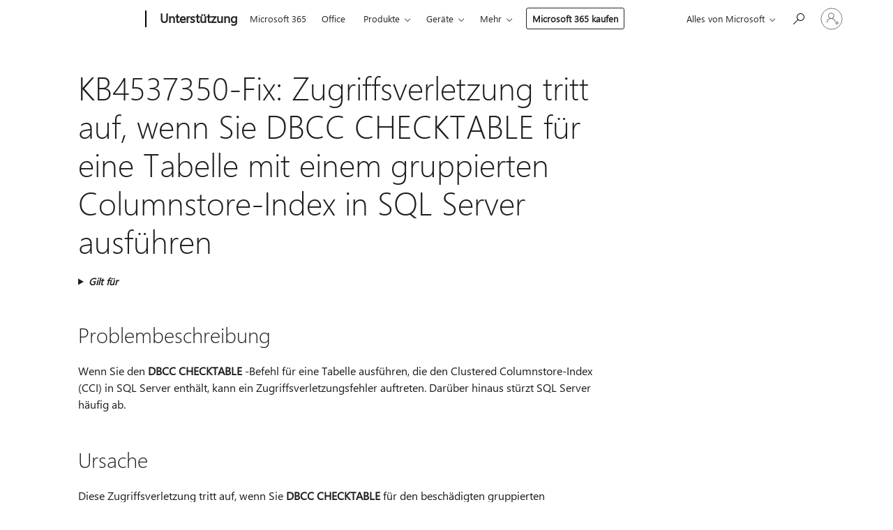

--- FILE ---
content_type: text/html; charset=utf-8
request_url: https://login.microsoftonline.com/common/oauth2/v2.0/authorize?client_id=ee272b19-4411-433f-8f28-5c13cb6fd407&redirect_uri=https%3A%2F%2Fsupport.microsoft.com%2Fsignin-oidc&response_type=code%20id_token&scope=openid%20profile%20offline_access&response_mode=form_post&nonce=639055887611158543.ZmYyOWYzM2QtODE0ZS00OGQ1LTkyMWEtNjRjODhhYjA2NzIyMDYxMDMzOWUtZjlkYS00MWY1LWEyZWMtYzFmN2JkOThjYjY3&prompt=none&nopa=2&state=CfDJ8MF9taR5d3RHoynoKQkxN0AJHuz4ob90p4q0MYq-sk_Epw8UT_PzXHMGLPb0JDde8SmmmcJMxrsNRY7oXDSLoCJLy58KPmBn4U6RLsyThCNHs-MZbDRzsU1Ln1uwW7AHz7zJGN4whlHeq4hrfT4JL-8g_L_bI78iCzh6KFwQ-qAe98ytWbVcvVYWTAGKkfrQhGMSNGyILLC4cPopTX0ccsZ1pDejuWurdBAVKDDgmOKVZyp-n7Bwmdpfj_y6CsGBM8sTIEZ4pwSa4HJpdgeRyL8tz1kHVQFgifiXoHbCwiwoNX142gc4RiRQE9UgR1gxiPRe7dtw_l2bNBqlFFsZTP-s1d_rNWCMEOwWkG65ezLr&x-client-SKU=ID_NET8_0&x-client-ver=8.12.1.0&sso_reload=true
body_size: 10165
content:


<!-- Copyright (C) Microsoft Corporation. All rights reserved. -->
<!DOCTYPE html>
<html>
<head>
    <title>Redirecting</title>
    <meta http-equiv="Content-Type" content="text/html; charset=UTF-8">
    <meta http-equiv="X-UA-Compatible" content="IE=edge">
    <meta name="viewport" content="width=device-width, initial-scale=1.0, maximum-scale=2.0, user-scalable=yes">
    <meta http-equiv="Pragma" content="no-cache">
    <meta http-equiv="Expires" content="-1">
    <meta name="PageID" content="FetchSessions" />
    <meta name="SiteID" content="" />
    <meta name="ReqLC" content="1033" />
    <meta name="LocLC" content="en-US" />

    
<meta name="robots" content="none" />

<script type="text/javascript" nonce='nIEJhgWKeYsj2GpNqXGmDw'>//<![CDATA[
$Config={"urlGetCredentialType":"https://login.microsoftonline.com/common/GetCredentialType?mkt=en-US","urlGoToAADError":"https://login.live.com/oauth20_authorize.srf?client_id=ee272b19-4411-433f-8f28-5c13cb6fd407\u0026scope=openid+profile+offline_access\u0026redirect_uri=https%3a%2f%2fsupport.microsoft.com%2fsignin-oidc\u0026response_type=code+id_token\u0026state=[base64]\u0026response_mode=form_post\u0026nonce=639055887611158543.ZmYyOWYzM2QtODE0ZS00OGQ1LTkyMWEtNjRjODhhYjA2NzIyMDYxMDMzOWUtZjlkYS00MWY1LWEyZWMtYzFmN2JkOThjYjY3\u0026prompt=none\u0026x-client-SKU=ID_NET8_0\u0026x-client-Ver=8.12.1.0\u0026uaid=585693dcf230410abb5efd4cbb6ebe3d\u0026msproxy=1\u0026issuer=mso\u0026tenant=common\u0026ui_locales=en-US\u0026epctrc=s5JGE5bmNFFp%2bY0yyaZuZZ%2blm%2bRU5aRJh1SvPAqVqBc%3d6%3a1%3aCANARY%3ajuiLYcPiqJRAvtIFy1EjlRFqG%2fLi2JM%2b78yZrKudQ%2fo%3d\u0026epct=[base64]\u0026jshs=0\u0026nopa=2","urlAppError":"https://support.microsoft.com/signin-oidc","oAppRedirectErrorPostParams":{"error":"interaction_required","error_description":"Session information is not sufficient for single-sign-on.","state":"[base64]"},"iMaxStackForKnockoutAsyncComponents":10000,"fShowButtons":true,"urlCdn":"https://aadcdn.msftauth.net/shared/1.0/","urlDefaultFavicon":"https://aadcdn.msftauth.net/shared/1.0/content/images/favicon_a_eupayfgghqiai7k9sol6lg2.ico","urlPost":"/common/login","iPawnIcon":0,"sPOST_Username":"","fEnableNumberMatching":true,"sFT":"[base64]","sFTName":"flowToken","sCtx":"[base64]","fEnableOneDSClientTelemetry":true,"dynamicTenantBranding":null,"staticTenantBranding":null,"oAppCobranding":{},"iBackgroundImage":4,"arrSessions":[],"urlMsaStaticMeControl":"https://login.live.com/Me.htm?v=3","urlReportStaticMeControlTelemetry":"https://login.microsoftonline.com/common/instrumentation/reportstaticmecontroltelemetry","fApplicationInsightsEnabled":false,"iApplicationInsightsEnabledPercentage":0,"urlSetDebugMode":"https://login.microsoftonline.com/common/debugmode","fEnableCssAnimation":true,"fDisableAnimationIfAnimationEndUnsupported":true,"fSsoFeasible":true,"fAllowGrayOutLightBox":true,"fProvideV2SsoImprovements":true,"fUseMsaSessionState":true,"fIsRemoteNGCSupported":true,"urlLogin":"https://login.microsoftonline.com/common/reprocess?ctx=[base64]","urlDssoStatus":"https://login.microsoftonline.com/common/instrumentation/dssostatus","iSessionPullType":3,"fUseSameSite":true,"iAllowedIdentities":2,"isGlobalTenant":true,"uiflavor":1001,"fShouldPlatformKeyBeSuppressed":true,"fLoadStringCustomizationPromises":true,"fUseAlternateTextForSwitchToCredPickerLink":true,"fOfflineAccountVisible":false,"fEnableUserStateFix":true,"fShowAccessPassPeek":true,"fUpdateSessionPollingLogic":true,"fEnableShowPickerCredObservable":true,"fFetchSessionsSkipDsso":true,"fIsCiamUserFlowUxNewLogicEnabled":true,"fUseNonMicrosoftDefaultBrandingForCiam":true,"sCompanyDisplayName":"Microsoft Services","fRemoveCustomCss":true,"fFixUICrashForApiRequestHandler":true,"fShowUpdatedKoreanPrivacyFooter":true,"fUsePostCssHotfix":true,"fFixUserFlowBranding":true,"fEnablePasskeyNullFix":true,"fEnableRefreshCookiesFix":true,"fEnableWebNativeBridgeInterstitialUx":true,"fEnableWindowParentingFix":true,"fEnableNativeBridgeErrors":true,"urlAcmaServerPath":"https://login.microsoftonline.com","sTenantId":"common","sMkt":"en-US","fIsDesktop":true,"fUpdateConfigInit":true,"fLogDisallowedCssProperties":true,"fDisallowExternalFonts":true,"scid":1013,"hpgact":1800,"hpgid":7,"apiCanary":"[base64]","canary":"s5JGE5bmNFFp+Y0yyaZuZZ+lm+RU5aRJh1SvPAqVqBc=6:1:CANARY:juiLYcPiqJRAvtIFy1EjlRFqG/Li2JM+78yZrKudQ/o=","sCanaryTokenName":"canary","fSkipRenderingNewCanaryToken":false,"fEnableNewCsrfProtection":true,"correlationId":"585693dc-f230-410a-bb5e-fd4cbb6ebe3d","sessionId":"83a45046-4937-409f-a85c-c2bf6eed7300","sRingId":"R3","locale":{"mkt":"en-US","lcid":1033},"slMaxRetry":2,"slReportFailure":true,"strings":{"desktopsso":{"authenticatingmessage":"Trying to sign you in"}},"enums":{"ClientMetricsModes":{"None":0,"SubmitOnPost":1,"SubmitOnRedirect":2,"InstrumentPlt":4}},"urls":{"instr":{"pageload":"https://login.microsoftonline.com/common/instrumentation/reportpageload","dssostatus":"https://login.microsoftonline.com/common/instrumentation/dssostatus"}},"browser":{"ltr":1,"Chrome":1,"_Mac":1,"_M131":1,"_D0":1,"Full":1,"RE_WebKit":1,"b":{"name":"Chrome","major":131,"minor":0},"os":{"name":"OSX","version":"10.15.7"},"V":"131.0"},"watson":{"url":"/common/handlers/watson","bundle":"https://aadcdn.msftauth.net/ests/2.1/content/cdnbundles/watson.min_q5ptmu8aniymd4ftuqdkda2.js","sbundle":"https://aadcdn.msftauth.net/ests/2.1/content/cdnbundles/watsonsupportwithjquery.3.5.min_dc940oomzau4rsu8qesnvg2.js","fbundle":"https://aadcdn.msftauth.net/ests/2.1/content/cdnbundles/frameworksupport.min_oadrnc13magb009k4d20lg2.js","resetErrorPeriod":5,"maxCorsErrors":-1,"maxInjectErrors":5,"maxErrors":10,"maxTotalErrors":3,"expSrcs":["https://login.microsoftonline.com","https://aadcdn.msauth.net/","https://aadcdn.msftauth.net/",".login.microsoftonline.com"],"envErrorRedirect":true,"envErrorUrl":"/common/handlers/enverror"},"loader":{"cdnRoots":["https://aadcdn.msauth.net/","https://aadcdn.msftauth.net/"],"logByThrowing":true},"serverDetails":{"slc":"ProdSlices","dc":"WUS3","ri":"PH2XXXX","ver":{"v":[2,1,23276,2]},"rt":"2026-02-02T00:26:02","et":31},"clientEvents":{"enabled":true,"telemetryEnabled":true,"useOneDSEventApi":true,"flush":60000,"autoPost":true,"autoPostDelay":1000,"minEvents":1,"maxEvents":1,"pltDelay":500,"appInsightsConfig":{"instrumentationKey":"69adc3c768bd4dc08c19416121249fcc-66f1668a-797b-4249-95e3-6c6651768c28-7293","webAnalyticsConfiguration":{"autoCapture":{"jsError":true}}},"defaultEventName":"IDUX_ESTSClientTelemetryEvent_WebWatson","serviceID":3,"endpointUrl":""},"fApplyAsciiRegexOnInput":true,"country":"US","fBreakBrandingSigninString":true,"bsso":{"states":{"START":"start","INPROGRESS":"in-progress","END":"end","END_SSO":"end-sso","END_USERS":"end-users"},"nonce":"AwABEgEAAAADAOz_BQD0_-WbvaRBOz9OkyAr8bqc0ZiIX1JmXf-EZIcG9nSWbz8r_TspQvsB2BhaCneN1UOOIq8Ofub8GPMNgQL_pLeY-zYgAA","overallTimeoutMs":4000,"telemetry":{"type":"ChromeSsoTelemetry","nonce":"AwABDwEAAAADAOz_BQD0_6Asgpw48E8q3J5H9ITikQDRDlPtyWmdVjUxYn57efBZUFvBsIr_uW7nKkH_1768Fc5-wL71HAdLAmJ-JQ6c0Xr4jQ1wGOKIwJvGcK1-5LMpIAA","reportStates":[]},"redirectEndStates":["end"],"cookieNames":{"aadSso":"AADSSO","winSso":"ESTSSSO","ssoTiles":"ESTSSSOTILES","ssoPulled":"SSOCOOKIEPULLED","userList":"ESTSUSERLIST"},"type":"chrome","reason":"Pull suppressed because it was already attempted and the current URL was reloaded."},"urlNoCookies":"https://login.microsoftonline.com/cookiesdisabled","fTrimChromeBssoUrl":true,"inlineMode":5,"fShowCopyDebugDetailsLink":true,"fTenantBrandingCdnAddEventHandlers":true,"fAddTryCatchForIFrameRedirects":true};
//]]></script> 
<script type="text/javascript" nonce='nIEJhgWKeYsj2GpNqXGmDw'>//<![CDATA[
!function(){var e=window,r=e.$Debug=e.$Debug||{},t=e.$Config||{};if(!r.appendLog){var n=[],o=0;r.appendLog=function(e){var r=t.maxDebugLog||25,i=(new Date).toUTCString()+":"+e;n.push(o+":"+i),n.length>r&&n.shift(),o++},r.getLogs=function(){return n}}}(),function(){function e(e,r){function t(i){var a=e[i];if(i<n-1){return void(o.r[a]?t(i+1):o.when(a,function(){t(i+1)}))}r(a)}var n=e.length;t(0)}function r(e,r,i){function a(){var e=!!s.method,o=e?s.method:i[0],a=s.extraArgs||[],u=n.$WebWatson;try{
var c=t(i,!e);if(a&&a.length>0){for(var d=a.length,l=0;l<d;l++){c.push(a[l])}}o.apply(r,c)}catch(e){return void(u&&u.submitFromException&&u.submitFromException(e))}}var s=o.r&&o.r[e];return r=r||this,s&&(s.skipTimeout?a():n.setTimeout(a,0)),s}function t(e,r){return Array.prototype.slice.call(e,r?1:0)}var n=window;n.$Do||(n.$Do={"q":[],"r":[],"removeItems":[],"lock":0,"o":[]});var o=n.$Do;o.when=function(t,n){function i(e){r(e,a,s)||o.q.push({"id":e,"c":a,"a":s})}var a=0,s=[],u=1;"function"==typeof n||(a=n,
u=2);for(var c=u;c<arguments.length;c++){s.push(arguments[c])}t instanceof Array?e(t,i):i(t)},o.register=function(e,t,n){if(!o.r[e]){o.o.push(e);var i={};if(t&&(i.method=t),n&&(i.skipTimeout=n),arguments&&arguments.length>3){i.extraArgs=[];for(var a=3;a<arguments.length;a++){i.extraArgs.push(arguments[a])}}o.r[e]=i,o.lock++;try{for(var s=0;s<o.q.length;s++){var u=o.q[s];u.id==e&&r(e,u.c,u.a)&&o.removeItems.push(u)}}catch(e){throw e}finally{if(0===--o.lock){for(var c=0;c<o.removeItems.length;c++){
for(var d=o.removeItems[c],l=0;l<o.q.length;l++){if(o.q[l]===d){o.q.splice(l,1);break}}}o.removeItems=[]}}}},o.unregister=function(e){o.r[e]&&delete o.r[e]}}(),function(e,r){function t(){if(!a){if(!r.body){return void setTimeout(t)}a=!0,e.$Do.register("doc.ready",0,!0)}}function n(){if(!s){if(!r.body){return void setTimeout(n)}t(),s=!0,e.$Do.register("doc.load",0,!0),i()}}function o(e){(r.addEventListener||"load"===e.type||"complete"===r.readyState)&&t()}function i(){
r.addEventListener?(r.removeEventListener("DOMContentLoaded",o,!1),e.removeEventListener("load",n,!1)):r.attachEvent&&(r.detachEvent("onreadystatechange",o),e.detachEvent("onload",n))}var a=!1,s=!1;if("complete"===r.readyState){return void setTimeout(n)}!function(){r.addEventListener?(r.addEventListener("DOMContentLoaded",o,!1),e.addEventListener("load",n,!1)):r.attachEvent&&(r.attachEvent("onreadystatechange",o),e.attachEvent("onload",n))}()}(window,document),function(){function e(){
return f.$Config||f.ServerData||{}}function r(e,r){var t=f.$Debug;t&&t.appendLog&&(r&&(e+=" '"+(r.src||r.href||"")+"'",e+=", id:"+(r.id||""),e+=", async:"+(r.async||""),e+=", defer:"+(r.defer||"")),t.appendLog(e))}function t(){var e=f.$B;if(void 0===d){if(e){d=e.IE}else{var r=f.navigator.userAgent;d=-1!==r.indexOf("MSIE ")||-1!==r.indexOf("Trident/")}}return d}function n(){var e=f.$B;if(void 0===l){if(e){l=e.RE_Edge}else{var r=f.navigator.userAgent;l=-1!==r.indexOf("Edge")}}return l}function o(e){
var r=e.indexOf("?"),t=r>-1?r:e.length,n=e.lastIndexOf(".",t);return e.substring(n,n+v.length).toLowerCase()===v}function i(){var r=e();return(r.loader||{}).slReportFailure||r.slReportFailure||!1}function a(){return(e().loader||{}).redirectToErrorPageOnLoadFailure||!1}function s(){return(e().loader||{}).logByThrowing||!1}function u(e){if(!t()&&!n()){return!1}var r=e.src||e.href||"";if(!r){return!0}if(o(r)){var i,a,s;try{i=e.sheet,a=i&&i.cssRules,s=!1}catch(e){s=!0}if(i&&!a&&s){return!0}
if(i&&a&&0===a.length){return!0}}return!1}function c(){function t(e){g.getElementsByTagName("head")[0].appendChild(e)}function n(e,r,t,n){var u=null;return u=o(e)?i(e):"script"===n.toLowerCase()?a(e):s(e,n),r&&(u.id=r),"function"==typeof u.setAttribute&&(u.setAttribute("crossorigin","anonymous"),t&&"string"==typeof t&&u.setAttribute("integrity",t)),u}function i(e){var r=g.createElement("link");return r.rel="stylesheet",r.type="text/css",r.href=e,r}function a(e){
var r=g.createElement("script"),t=g.querySelector("script[nonce]");if(r.type="text/javascript",r.src=e,r.defer=!1,r.async=!1,t){var n=t.nonce||t.getAttribute("nonce");r.setAttribute("nonce",n)}return r}function s(e,r){var t=g.createElement(r);return t.src=e,t}function d(e,r){if(e&&e.length>0&&r){for(var t=0;t<e.length;t++){if(-1!==r.indexOf(e[t])){return!0}}}return!1}function l(r){if(e().fTenantBrandingCdnAddEventHandlers){var t=d(E,r)?E:b;if(!(t&&t.length>1)){return r}for(var n=0;n<t.length;n++){
if(-1!==r.indexOf(t[n])){var o=t[n+1<t.length?n+1:0],i=r.substring(t[n].length);return"https://"!==t[n].substring(0,"https://".length)&&(o="https://"+o,i=i.substring("https://".length)),o+i}}return r}if(!(b&&b.length>1)){return r}for(var a=0;a<b.length;a++){if(0===r.indexOf(b[a])){return b[a+1<b.length?a+1:0]+r.substring(b[a].length)}}return r}function f(e,t,n,o){if(r("[$Loader]: "+(L.failMessage||"Failed"),o),w[e].retry<y){return w[e].retry++,h(e,t,n),void c._ReportFailure(w[e].retry,w[e].srcPath)}n&&n()}
function v(e,t,n,o){if(u(o)){return f(e,t,n,o)}r("[$Loader]: "+(L.successMessage||"Loaded"),o),h(e+1,t,n);var i=w[e].onSuccess;"function"==typeof i&&i(w[e].srcPath)}function h(e,o,i){if(e<w.length){var a=w[e];if(!a||!a.srcPath){return void h(e+1,o,i)}a.retry>0&&(a.srcPath=l(a.srcPath),a.origId||(a.origId=a.id),a.id=a.origId+"_Retry_"+a.retry);var s=n(a.srcPath,a.id,a.integrity,a.tagName);s.onload=function(){v(e,o,i,s)},s.onerror=function(){f(e,o,i,s)},s.onreadystatechange=function(){
"loaded"===s.readyState?setTimeout(function(){v(e,o,i,s)},500):"complete"===s.readyState&&v(e,o,i,s)},t(s),r("[$Loader]: Loading '"+(a.srcPath||"")+"', id:"+(a.id||""))}else{o&&o()}}var p=e(),y=p.slMaxRetry||2,m=p.loader||{},b=m.cdnRoots||[],E=m.tenantBrandingCdnRoots||[],L=this,w=[];L.retryOnError=!0,L.successMessage="Loaded",L.failMessage="Error",L.Add=function(e,r,t,n,o,i){e&&w.push({"srcPath":e,"id":r,"retry":n||0,"integrity":t,"tagName":o||"script","onSuccess":i})},L.AddForReload=function(e,r){
var t=e.src||e.href||"";L.Add(t,"AddForReload",e.integrity,1,e.tagName,r)},L.AddIf=function(e,r,t){e&&L.Add(r,t)},L.Load=function(e,r){h(0,e,r)}}var d,l,f=window,g=f.document,v=".css";c.On=function(e,r,t){if(!e){throw"The target element must be provided and cannot be null."}r?c.OnError(e,t):c.OnSuccess(e,t)},c.OnSuccess=function(e,t){if(!e){throw"The target element must be provided and cannot be null."}if(u(e)){return c.OnError(e,t)}var n=e.src||e.href||"",o=i(),s=a();r("[$Loader]: Loaded",e);var d=new c
;d.failMessage="Reload Failed",d.successMessage="Reload Success",d.Load(null,function(){if(o){throw"Unexpected state. ResourceLoader.Load() failed despite initial load success. ['"+n+"']"}s&&(document.location.href="/error.aspx?err=504")})},c.OnError=function(e,t){var n=e.src||e.href||"",o=i(),s=a();if(!e){throw"The target element must be provided and cannot be null."}r("[$Loader]: Failed",e);var u=new c;u.failMessage="Reload Failed",u.successMessage="Reload Success",u.AddForReload(e,t),
u.Load(null,function(){if(o){throw"Failed to load external resource ['"+n+"']"}s&&(document.location.href="/error.aspx?err=504")}),c._ReportFailure(0,n)},c._ReportFailure=function(e,r){if(s()&&!t()){throw"[Retry "+e+"] Failed to load external resource ['"+r+"'], reloading from fallback CDN endpoint"}},f.$Loader=c}(),function(){function e(){if(!E){var e=new h.$Loader;e.AddIf(!h.jQuery,y.sbundle,"WebWatson_DemandSupport"),y.sbundle=null,delete y.sbundle,e.AddIf(!h.$Api,y.fbundle,"WebWatson_DemandFramework"),
y.fbundle=null,delete y.fbundle,e.Add(y.bundle,"WebWatson_DemandLoaded"),e.Load(r,t),E=!0}}function r(){if(h.$WebWatson){if(h.$WebWatson.isProxy){return void t()}m.when("$WebWatson.full",function(){for(;b.length>0;){var e=b.shift();e&&h.$WebWatson[e.cmdName].apply(h.$WebWatson,e.args)}})}}function t(){if(!h.$WebWatson||h.$WebWatson.isProxy){if(!L&&JSON){try{var e=new XMLHttpRequest;e.open("POST",y.url),e.setRequestHeader("Accept","application/json"),
e.setRequestHeader("Content-Type","application/json; charset=UTF-8"),e.setRequestHeader("canary",p.apiCanary),e.setRequestHeader("client-request-id",p.correlationId),e.setRequestHeader("hpgid",p.hpgid||0),e.setRequestHeader("hpgact",p.hpgact||0);for(var r=-1,t=0;t<b.length;t++){if("submit"===b[t].cmdName){r=t;break}}var o=b[r]?b[r].args||[]:[],i={"sr":y.sr,"ec":"Failed to load external resource [Core Watson files]","wec":55,"idx":1,"pn":p.pgid||"","sc":p.scid||0,"hpg":p.hpgid||0,
"msg":"Failed to load external resource [Core Watson files]","url":o[1]||"","ln":0,"ad":0,"an":!1,"cs":"","sd":p.serverDetails,"ls":null,"diag":v(y)};e.send(JSON.stringify(i))}catch(e){}L=!0}y.loadErrorUrl&&window.location.assign(y.loadErrorUrl)}n()}function n(){b=[],h.$WebWatson=null}function o(r){return function(){var t=arguments;b.push({"cmdName":r,"args":t}),e()}}function i(){var e=["foundException","resetException","submit"],r=this;r.isProxy=!0;for(var t=e.length,n=0;n<t;n++){var i=e[n];i&&(r[i]=o(i))}
}function a(e,r,t,n,o,i,a){var s=h.event;return i||(i=l(o||s,a?a+2:2)),h.$Debug&&h.$Debug.appendLog&&h.$Debug.appendLog("[WebWatson]:"+(e||"")+" in "+(r||"")+" @ "+(t||"??")),$.submit(e,r,t,n,o||s,i,a)}function s(e,r){return{"signature":e,"args":r,"toString":function(){return this.signature}}}function u(e){for(var r=[],t=e.split("\n"),n=0;n<t.length;n++){r.push(s(t[n],[]))}return r}function c(e){for(var r=[],t=e.split("\n"),n=0;n<t.length;n++){var o=s(t[n],[]);t[n+1]&&(o.signature+="@"+t[n+1],n++),r.push(o)
}return r}function d(e){if(!e){return null}try{if(e.stack){return u(e.stack)}if(e.error){if(e.error.stack){return u(e.error.stack)}}else if(window.opera&&e.message){return c(e.message)}}catch(e){}return null}function l(e,r){var t=[];try{for(var n=arguments.callee;r>0;){n=n?n.caller:n,r--}for(var o=0;n&&o<w;){var i="InvalidMethod()";try{i=n.toString()}catch(e){}var a=[],u=n.args||n.arguments;if(u){for(var c=0;c<u.length;c++){a[c]=u[c]}}t.push(s(i,a)),n=n.caller,o++}}catch(e){t.push(s(e.toString(),[]))}
var l=d(e);return l&&(t.push(s("--- Error Event Stack -----------------",[])),t=t.concat(l)),t}function f(e){if(e){try{var r=/function (.{1,})\(/,t=r.exec(e.constructor.toString());return t&&t.length>1?t[1]:""}catch(e){}}return""}function g(e){if(e){try{if("string"!=typeof e&&JSON&&JSON.stringify){var r=f(e),t=JSON.stringify(e);return t&&"{}"!==t||(e.error&&(e=e.error,r=f(e)),(t=JSON.stringify(e))&&"{}"!==t||(t=e.toString())),r+":"+t}}catch(e){}}return""+(e||"")}function v(e){var r=[];try{
if(jQuery?(r.push("jQuery v:"+jQuery().jquery),jQuery.easing?r.push("jQuery.easing:"+JSON.stringify(jQuery.easing)):r.push("jQuery.easing is not defined")):r.push("jQuery is not defined"),e&&e.expectedVersion&&r.push("Expected jQuery v:"+e.expectedVersion),m){var t,n="";for(t=0;t<m.o.length;t++){n+=m.o[t]+";"}for(r.push("$Do.o["+n+"]"),n="",t=0;t<m.q.length;t++){n+=m.q[t].id+";"}r.push("$Do.q["+n+"]")}if(h.$Debug&&h.$Debug.getLogs){var o=h.$Debug.getLogs();o&&o.length>0&&(r=r.concat(o))}if(b){
for(var i=0;i<b.length;i++){var a=b[i];if(a&&"submit"===a.cmdName){try{if(JSON&&JSON.stringify){var s=JSON.stringify(a);s&&r.push(s)}}catch(e){r.push(g(e))}}}}}catch(e){r.push(g(e))}return r}var h=window,p=h.$Config||{},y=p.watson,m=h.$Do;if(!h.$WebWatson&&y){var b=[],E=!1,L=!1,w=10,$=h.$WebWatson=new i;$.CB={},$._orgErrorHandler=h.onerror,h.onerror=a,$.errorHooked=!0,m.when("jQuery.version",function(e){y.expectedVersion=e}),m.register("$WebWatson")}}(),function(){function e(e,r){
for(var t=r.split("."),n=t.length,o=0;o<n&&null!==e&&void 0!==e;){e=e[t[o++]]}return e}function r(r){var t=null;return null===u&&(u=e(i,"Constants")),null!==u&&r&&(t=e(u,r)),null===t||void 0===t?"":t.toString()}function t(t){var n=null;return null===a&&(a=e(i,"$Config.strings")),null!==a&&t&&(n=e(a,t.toLowerCase())),null!==n&&void 0!==n||(n=r(t)),null===n||void 0===n?"":n.toString()}function n(e,r){var n=null;return e&&r&&r[e]&&(n=t("errors."+r[e])),n||(n=t("errors."+e)),n||(n=t("errors."+c)),n||(n=t(c)),n}
function o(t){var n=null;return null===s&&(s=e(i,"$Config.urls")),null!==s&&t&&(n=e(s,t.toLowerCase())),null!==n&&void 0!==n||(n=r(t)),null===n||void 0===n?"":n.toString()}var i=window,a=null,s=null,u=null,c="GENERIC_ERROR";i.GetString=t,i.GetErrorString=n,i.GetUrl=o}(),function(){var e=window,r=e.$Config||{};e.$B=r.browser||{}}(),function(){function e(e,r,t){e&&e.addEventListener?e.addEventListener(r,t):e&&e.attachEvent&&e.attachEvent("on"+r,t)}function r(r,t){e(document.getElementById(r),"click",t)}
function t(r,t){var n=document.getElementsByName(r);n&&n.length>0&&e(n[0],"click",t)}var n=window;n.AddListener=e,n.ClickEventListenerById=r,n.ClickEventListenerByName=t}();
//]]></script> 
<script type="text/javascript" nonce='nIEJhgWKeYsj2GpNqXGmDw'>//<![CDATA[
!function(t,e){!function(){var n=e.getElementsByTagName("head")[0];n&&n.addEventListener&&(n.addEventListener("error",function(e){null!==e.target&&"cdn"===e.target.getAttribute("data-loader")&&t.$Loader.OnError(e.target)},!0),n.addEventListener("load",function(e){null!==e.target&&"cdn"===e.target.getAttribute("data-loader")&&t.$Loader.OnSuccess(e.target)},!0))}()}(window,document);
//]]></script>
    <script type="text/javascript" nonce='nIEJhgWKeYsj2GpNqXGmDw'>
        ServerData = $Config;
    </script>

    <script data-loader="cdn" crossorigin="anonymous" src="https://aadcdn.msftauth.net/shared/1.0/content/js/FetchSessions_Core_Zrgqf3NDZY6QoRSGjvZAAQ2.js" integrity='sha384-ZiCm7FNkvHCzGABuQsNqI+NbQpuukT8O8DH+5NRo+GBSrdhUPzoMJLcFvVj8ky+R' nonce='nIEJhgWKeYsj2GpNqXGmDw'></script>

</head>
<body data-bind="defineGlobals: ServerData" style="display: none">
</body>
</html>